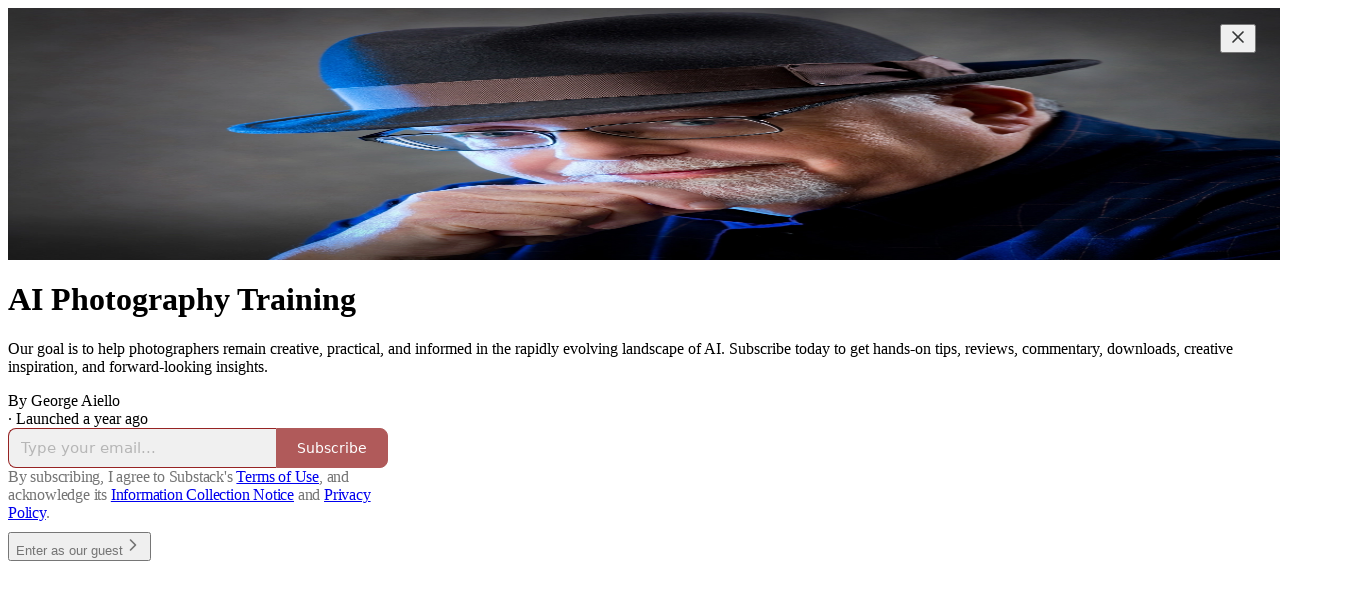

--- FILE ---
content_type: application/javascript; charset=UTF-8
request_url: https://aiphotographytraining.substack.com/cdn-cgi/challenge-platform/h/b/scripts/jsd/d251aa49a8a3/main.js?
body_size: 8768
content:
window._cf_chl_opt={AKGCx8:'b'};~function(O7,pC,pv,pR,pu,pL,pn,pF,O1,O2){O7=H,function(M,A,OC,O6,O,y){for(OC={M:202,A:205,O:373,y:301,Z:310,f:219,G:353,X:322,l:245,P:176,D:288},O6=H,O=M();!![];)try{if(y=-parseInt(O6(OC.M))/1*(-parseInt(O6(OC.A))/2)+parseInt(O6(OC.O))/3*(-parseInt(O6(OC.y))/4)+parseInt(O6(OC.Z))/5+-parseInt(O6(OC.f))/6+parseInt(O6(OC.G))/7*(parseInt(O6(OC.X))/8)+parseInt(O6(OC.l))/9*(-parseInt(O6(OC.P))/10)+parseInt(O6(OC.D))/11,y===A)break;else O.push(O.shift())}catch(Z){O.push(O.shift())}}(Y,504538),pC=this||self,pv=pC[O7(349)],pR=null,pu=pE(),pL=function(yn,yL,ya,yu,yE,Oq,A,O,y,Z){return yn={M:320,A:345,O:137},yL={M:152,A:182,O:224,y:333,Z:170,f:300,G:285,X:216,l:275,P:355,D:157,h:278,k:238,e:160,i:182,b:304,S:324,s:182,j:300,o:235,U:157,N:164,c:141,Q:201,J:182,d:165,B:196,C:182},ya={M:203},yu={M:260},yE={M:201,A:203,O:196,y:132,Z:311,f:191,G:132,X:311,l:180,P:333,D:182,h:132,k:191,e:328,i:260,b:143,S:201,s:367,j:160,o:304,U:231,N:160,c:149,Q:286,J:370,d:207,B:160,C:157,v:260,R:375,m:182,V:355,I:156,g:167,K:218,T:311,x:191,E:260,a:160,L:284,n:167,F:160,z:337,W:167,Y0:160,Y1:216,Y2:375,Y3:231,Y4:160,Y5:370,Y6:167,Y7:300,Y8:160,Y9:285,YY:160,YH:170,YM:305,YA:141},Oq=O7,A={'CMuMo':function(f,G){return f==G},'Focxi':function(f,G){return f>G},'WMCVe':function(f,G){return f<G},'AjFei':function(f,G){return f-G},'egOQu':function(f,G){return G&f},'TgFry':function(f,G){return G==f},'NuXIq':function(f,G){return f(G)},'XaXiE':function(f,G){return f<G},'oOzbe':function(f,G){return G|f},'fraYb':function(f,G){return f-G},'vyIjA':function(f,G){return f(G)},'RhqjK':function(f,G){return f>G},'Ccqta':function(f,G){return f<G},'RRvLu':function(f,G){return G|f},'VYahy':function(f,G){return f<<G},'UAJkz':function(f,G){return f!==G},'jqEoI':function(f,G){return f(G)},'FDfjL':function(f,G){return G|f},'ivsJc':function(f,G){return f(G)},'XtixV':function(f,G){return f&G},'XfyRl':function(f,G){return f==G},'FcHfz':function(f,G){return f(G)},'hRhag':function(f,G){return f-G},'SkrEu':function(f,G){return f(G)},'eAAdY':Oq(yn.M),'Bangr':function(f,G){return G*f},'jWcZH':function(f,G){return G!=f},'Zsksn':function(f,G){return f<G},'kakJy':function(f,G){return f(G)},'cRZSf':function(f,G){return f==G},'tdQEh':function(f,G){return f(G)},'HRded':function(f,G){return f+G}},O=String[Oq(yn.A)],y={'h':function(f,yx){return yx={M:188,A:188,O:163,y:196},f==null?'':y.g(f,6,function(G,OP){return OP=H,OP(yx.M)!==OP(yx.A)?![]:OP(yx.O)[OP(yx.y)](G)})},'g':function(G,X,P,OD,D,i,S,s,j,o,U,N,Q,J,B,C,R,V,I,K){if(OD=Oq,A[OD(yE.M)](null,G))return'';for(i={},S={},s='',j=2,o=3,U=2,N=[],Q=0,J=0,B=0;B<G[OD(yE.A)];B+=1)if(C=G[OD(yE.O)](B),Object[OD(yE.y)][OD(yE.Z)][OD(yE.f)](i,C)||(i[C]=o++,S[C]=!0),R=s+C,Object[OD(yE.G)][OD(yE.X)][OD(yE.f)](i,R))s=R;else for(V=OD(yE.l)[OD(yE.P)]('|'),I=0;!![];){switch(V[I++]){case'0':j==0&&(j=Math[OD(yE.D)](2,U),U++);continue;case'1':j--;continue;case'2':if(Object[OD(yE.h)][OD(yE.Z)][OD(yE.k)](S,s)){if(A[OD(yE.e)](256,s[OD(yE.i)](0))){for(D=0;A[OD(yE.b)](D,U);Q<<=1,A[OD(yE.S)](J,A[OD(yE.s)](X,1))?(J=0,N[OD(yE.j)](P(Q)),Q=0):J++,D++);for(K=s[OD(yE.i)](0),D=0;8>D;Q=Q<<1|A[OD(yE.o)](K,1),A[OD(yE.U)](J,X-1)?(J=0,N[OD(yE.N)](A[OD(yE.c)](P,Q)),Q=0):J++,K>>=1,D++);}else{for(K=1,D=0;A[OD(yE.Q)](D,U);Q=A[OD(yE.J)](Q<<1.24,K),J==A[OD(yE.d)](X,1)?(J=0,N[OD(yE.B)](A[OD(yE.C)](P,Q)),Q=0):J++,K=0,D++);for(K=s[OD(yE.v)](0),D=0;A[OD(yE.R)](16,D);Q=K&1|Q<<1.34,X-1==J?(J=0,N[OD(yE.N)](P(Q)),Q=0):J++,K>>=1,D++);}j--,0==j&&(j=Math[OD(yE.m)](2,U),U++),delete S[s]}else for(K=i[s],D=0;A[OD(yE.V)](D,U);Q=A[OD(yE.I)](A[OD(yE.g)](Q,1),K&1.38),A[OD(yE.S)](J,X-1)?(J=0,N[OD(yE.B)](P(Q)),Q=0):J++,K>>=1,D++);continue;case'3':s=String(C);continue;case'4':i[R]=o++;continue}break}if(A[OD(yE.K)]('',s)){if(Object[OD(yE.G)][OD(yE.T)][OD(yE.x)](S,s)){if(256>s[OD(yE.E)](0)){for(D=0;D<U;Q<<=1,X-1==J?(J=0,N[OD(yE.a)](A[OD(yE.L)](P,Q)),Q=0):J++,D++);for(K=s[OD(yE.E)](0),D=0;8>D;Q=A[OD(yE.n)](Q,1)|K&1,J==A[OD(yE.s)](X,1)?(J=0,N[OD(yE.F)](A[OD(yE.C)](P,Q)),Q=0):J++,K>>=1,D++);}else{for(K=1,D=0;D<U;Q=A[OD(yE.z)](A[OD(yE.W)](Q,1),K),J==X-1?(J=0,N[OD(yE.Y0)](A[OD(yE.Y1)](P,Q)),Q=0):J++,K=0,D++);for(K=s[OD(yE.E)](0),D=0;A[OD(yE.Y2)](16,D);Q=A[OD(yE.J)](A[OD(yE.n)](Q,1),A[OD(yE.o)](K,1)),A[OD(yE.Y3)](J,X-1)?(J=0,N[OD(yE.Y4)](A[OD(yE.c)](P,Q)),Q=0):J++,K>>=1,D++);}j--,j==0&&(j=Math[OD(yE.m)](2,U),U++),delete S[s]}else for(K=i[s],D=0;D<U;Q=A[OD(yE.Y5)](A[OD(yE.Y6)](Q,1),A[OD(yE.Y7)](K,1)),J==X-1?(J=0,N[OD(yE.Y8)](P(Q)),Q=0):J++,K>>=1,D++);j--,0==j&&U++}for(K=2,D=0;D<U;Q=K&1|Q<<1,A[OD(yE.Y9)](J,X-1)?(J=0,N[OD(yE.YY)](A[OD(yE.YH)](P,Q)),Q=0):J++,K>>=1,D++);for(;;)if(Q<<=1,J==A[OD(yE.YM)](X,1)){N[OD(yE.Y4)](A[OD(yE.L)](P,Q));break}else J++;return N[OD(yE.YA)]('')},'j':function(f,Oh){return Oh=Oq,f==null?'':''==f?null:y.i(f[Oh(ya.M)],32768,function(G,Ok){return Ok=Oh,f[Ok(yu.M)](G)})},'i':function(G,X,P,Oe,D,i,S,s,j,o,U,N,Q,J,B,C,K,R,V,I){for(Oe=Oq,D=[],i=4,S=4,s=3,j=[],N=A[Oe(yL.M)](P,0),Q=X,J=1,o=0;3>o;D[o]=o,o+=1);for(B=0,C=Math[Oe(yL.A)](2,2),U=1;U!=C;)for(R=A[Oe(yL.O)][Oe(yL.y)]('|'),V=0;!![];){switch(R[V++]){case'0':B|=U*(0<I?1:0);continue;case'1':U<<=1;continue;case'2':0==Q&&(Q=X,N=A[Oe(yL.Z)](P,J++));continue;case'3':Q>>=1;continue;case'4':I=N&Q;continue}break}switch(B){case 0:for(B=0,C=Math[Oe(yL.A)](2,8),U=1;U!=C;I=A[Oe(yL.f)](N,Q),Q>>=1,A[Oe(yL.G)](0,Q)&&(Q=X,N=A[Oe(yL.X)](P,J++)),B|=A[Oe(yL.l)](A[Oe(yL.P)](0,I)?1:0,U),U<<=1);K=A[Oe(yL.D)](O,B);break;case 1:for(B=0,C=Math[Oe(yL.A)](2,16),U=1;A[Oe(yL.h)](U,C);I=Q&N,Q>>=1,Q==0&&(Q=X,N=P(J++)),B|=(A[Oe(yL.k)](0,I)?1:0)*U,U<<=1);K=O(B);break;case 2:return''}for(o=D[3]=K,j[Oe(yL.e)](K);;){if(J>G)return'';for(B=0,C=Math[Oe(yL.i)](2,s),U=1;A[Oe(yL.h)](U,C);I=A[Oe(yL.b)](N,Q),Q>>=1,Q==0&&(Q=X,N=A[Oe(yL.S)](P,J++)),B|=U*(0<I?1:0),U<<=1);switch(K=B){case 0:for(B=0,C=Math[Oe(yL.s)](2,8),U=1;U!=C;I=A[Oe(yL.j)](N,Q),Q>>=1,A[Oe(yL.o)](0,Q)&&(Q=X,N=P(J++)),B|=(0<I?1:0)*U,U<<=1);D[S++]=O(B),K=S-1,i--;break;case 1:for(B=0,C=Math[Oe(yL.A)](2,16),U=1;C!=U;I=N&Q,Q>>=1,0==Q&&(Q=X,N=A[Oe(yL.U)](P,J++)),B|=(A[Oe(yL.k)](0,I)?1:0)*U,U<<=1);D[S++]=A[Oe(yL.N)](O,B),K=S-1,i--;break;case 2:return j[Oe(yL.c)]('')}if(A[Oe(yL.Q)](0,i)&&(i=Math[Oe(yL.J)](2,s),s++),D[K])K=D[K];else if(K===S)K=A[Oe(yL.d)](o,o[Oe(yL.B)](0));else return null;j[Oe(yL.e)](K),D[S++]=o+K[Oe(yL.B)](0),i--,o=K,i==0&&(i=Math[Oe(yL.C)](2,s),s++)}}},Z={},Z[Oq(yn.O)]=y.h,Z}(),pn={},pn[O7(211)]='o',pn[O7(184)]='s',pn[O7(318)]='u',pn[O7(243)]='z',pn[O7(368)]='n',pn[O7(187)]='I',pn[O7(169)]='b',pF=pn,pC[O7(147)]=function(M,A,O,y,ZO,Zp,ZH,Os,Z,X,P,D,h,i,S){if(ZO={M:340,A:294,O:271,y:309,Z:199,f:271,G:276,X:155,l:273,P:281,D:351,h:203,k:257,e:226,i:266,b:344,S:140,s:327},Zp={M:341,A:175,O:296,y:296,Z:192,f:203,G:206},ZH={M:132,A:311,O:191,y:160},Os=O7,Z={'GVaEW':function(s,j){return s===j},'QsTbN':function(s,j){return s===j},'rzwJl':function(s,j){return s(j)},'alsPJ':function(s,j){return s===j},'lTLeR':function(s,j,o){return s(j,o)},'OzNYE':function(s,j){return s+j}},Z[Os(ZO.M)](null,A)||Z[Os(ZO.A)](void 0,A))return y;for(X=O0(A),M[Os(ZO.O)][Os(ZO.y)]&&(X=X[Os(ZO.Z)](M[Os(ZO.f)][Os(ZO.y)](A))),X=M[Os(ZO.G)][Os(ZO.X)]&&M[Os(ZO.l)]?M[Os(ZO.G)][Os(ZO.X)](new M[(Os(ZO.l))](X)):function(s,Oj,ZA,U,j){if(Oj=Os,Oj(Zp.M)===Oj(Zp.A))ZA={M:316,A:342,O:296},U=G[Oj(Zp.O)]||function(){},G[Oj(Zp.y)]=function(Oo){Oo=Oj,U(),U[Oo(ZA.M)]!==Oo(ZA.A)&&(X[Oo(ZA.O)]=U,i())};else{for(s[Oj(Zp.Z)](),j=0;j<s[Oj(Zp.f)];s[j]===s[j+1]?s[Oj(Zp.G)](j+1,1):j+=1);return s}}(X),P='nAsAaAb'.split('A'),P=P[Os(ZO.P)][Os(ZO.D)](P),D=0;D<X[Os(ZO.h)];h=X[D],i=pW(M,A,h),Z[Os(ZO.k)](P,i)?(S='s'===i&&!M[Os(ZO.e)](A[h]),Z[Os(ZO.i)](Os(ZO.b),O+h)?Z[Os(ZO.S)](G,O+h,i):S||G(Z[Os(ZO.s)](O,h),A[h])):G(O+h,i),D++);return y;function G(s,j,OS){OS=H,Object[OS(ZH.M)][OS(ZH.A)][OS(ZH.O)](y,j)||(y[j]=[]),y[j][OS(ZH.y)](s)}},O1=O7(138)[O7(333)](';'),O2=O1[O7(281)][O7(351)](O1),pC[O7(325)]=function(A,O,Zf,ZZ,OU,y,Z,G,X,l,P){for(Zf={M:174,A:358,O:359,y:268,Z:203,f:190,G:160,X:241},ZZ={M:146,A:174},OU=O7,y={},y[OU(Zf.M)]=OU(Zf.A),y[OU(Zf.O)]=function(D,h){return D===h},Z=y,G=Object[OU(Zf.y)](O),X=0;X<G[OU(Zf.Z)];X++)if(l=G[X],l==='f'&&(l='N'),A[l]){for(P=0;P<O[G[X]][OU(Zf.Z)];Z[OU(Zf.O)](-1,A[l][OU(Zf.f)](O[G[X]][P]))&&(O2(O[G[X]][P])||A[l][OU(Zf.G)]('o.'+O[G[X]][P])),P++);}else A[l]=O[G[X]][OU(Zf.X)](function(D,ON){return ON=OU,ON(ZZ.M)===Z[ON(ZZ.A)]?null:'o.'+D})},O4();function pV(OK,OY,M,A){return OK={M:209,A:368},OY=O7,M=pC[OY(OK.M)],!M?null:(A=M.i,typeof A!==OY(OK.A)||A<30)?null:A}function Y(ZB){return ZB='ekWGh,Function,tabIndex,lYeiwoNmFiS,_cf_chl_opt;JJgc4;PJAn2;kJOnV9;IWJi4;OHeaY1;DqMg0;FKmRv9;LpvFx1;cAdz2;PqBHf2;nFZCC5;ddwW5;pRIb1;rxvNi8;RrrrA2;erHi9,open,lTLeR,join,sQrKF,WMCVe,EzQqA,jFsCQ,EIeYx,pRIb1,DOMContentLoaded,NuXIq,isArray,LRmiB4,SkrEu,send,dtRWj,from,RRvLu,vyIjA,FOduo,DblRe,push,ytukS,IiwnY,dRs1jEhmo39rFM6bpNPKeuxDcAtOCzliUaH5wSQ4GITyJfWvBZ+80XL7Vg2n$kYq-,tdQEh,HRded,HPqLp,VYahy,postMessage,boolean,FcHfz,jsd,onerror,WVWWd,pEgVM,hzDCq,6507310uJILhz,UUHQZ,api,DPTch,2|1|0|4|3,gBRfj,pow,SSTpq3,string,qfxwN,kiOQf,bigint,VVugh,http-code:,indexOf,call,sort,clientInformation,catch,nkaKy,charAt,now,FnhIU,concat,AdeF3,CMuMo,157881CWoeZu,length,hYOCr,8ZuhIXt,splice,fraYb,mYQnb,__CF$cv$params,tLfJV,object,VXoXa,iframe,stringify,WPNUI,ivsJc,WpyiW,UAJkz,5068062QyKLlp,toString,SrNlC,Uuvwj,ELRvS,eAAdY,navigator,isNaN,chQWC,event,/b/ov1/0.45257923202197253:1768659305:vMgcekeWsPvW091ANFpvNG38ADhSj2uwC3TPQkcy_EM/,pPlZG,TgFry,xhr-error,6|10|7|5|8|9|1|0|2|3|4,aUjz8,cRZSf,sKTav,detail,Zsksn,success,randomUUID,map,error,symbol,errorInfoObject,9ZBNeKR,contentWindow,SOMOh,TzzAM,jBhbC,asBBq,YWuBZ,eKdll,jOXUA,SiCLL,eLryS,log,rzwJl,LbBvR,DZKBW,charCodeAt,JBxy9,shTVO,hwigS,random,appendChild,alsPJ,YqrdC,keys,CyVTN,style,Object,VQONi,Set,pglBL,Bangr,Array,pibVk,jWcZH,ohIZc,CnwA5,includes,cloudflare-invisible,kjHhD,jqEoI,XfyRl,XaXiE,pkLOA2,21454664Nbpcil,WfuQu,ontimeout,sid,OANJG,/invisible/jsd,QsTbN,createElement,onreadystatechange,POST,IstTE,TYlZ6,XtixV,59732TbqTwx,HGbDi,HLZuh,egOQu,hRhag,IpXLt,kuHXF,chctx,getOwnPropertyNames,390450yOjjfV,hasOwnProperty,QlNNn,source,Jlwhw,body,readyState,AKGCx8,undefined,addEventListener,4|3|2|0|1,zCsZE,8JRMmAq,contentDocument,kakJy,rxvNi8,/jsd/oneshot/d251aa49a8a3/0.45257923202197253:1768659305:vMgcekeWsPvW091ANFpvNG38ADhSj2uwC3TPQkcy_EM/,OzNYE,Focxi,_cf_chl_opt,function,GRMRm,display: none,split,[native code],onload,parent,FDfjL,ojCGT,removeChild,GVaEW,pAqzJ,loading,ifVhc,d.cookie,fromCharCode,HbUuR,/cdn-cgi/challenge-platform/h/,href,document,oOQFN,bind,HuGil,2173871zeAlsc,ytLlO,Ccqta,lsubV,fxHBh,nmSYM,LVDxF,error on cf_chl_props,eDfcR,floor,status,CQeWU,pMQXr,cuDYJ,AjFei,number,ludTJ,oOzbe,timeout,NTpJF,195feCWTy,XMLHttpRequest,RhqjK,getPrototypeOf,location,GtbLO,prototype,UkNEz'.split(','),Y=function(){return ZB},Y()}function O3(ZX,Oc,O,y,Z,f,G,X,l,P){O=(ZX={M:193,A:323,O:213,y:233,Z:333,f:161,G:225,X:186,l:258,P:315,D:339,h:265,k:295,e:166,i:136,b:246,S:270,s:332},Oc=O7,{'ytukS':Oc(ZX.M),'kiOQf':function(D,h,k,i,b){return D(h,k,i,b)},'LbBvR':Oc(ZX.A),'HPqLp':Oc(ZX.O)});try{for(y=Oc(ZX.y)[Oc(ZX.Z)]('|'),Z=0;!![];){switch(y[Z++]){case'0':l=pRIb1(X,X[O[Oc(ZX.f)]]||X[Oc(ZX.G)],'n.',l);continue;case'1':l=pRIb1(X,X,'',l);continue;case'2':l=O[Oc(ZX.X)](pRIb1,X,G[O[Oc(ZX.l)]],'d.',l);continue;case'3':pv[Oc(ZX.P)][Oc(ZX.D)](G);continue;case'4':return f={},f.r=l,f.e=null,f;case'5':pv[Oc(ZX.P)][Oc(ZX.h)](G);continue;case'6':G=pv[Oc(ZX.k)](O[Oc(ZX.e)]);continue;case'7':G[Oc(ZX.i)]='-1';continue;case'8':X=G[Oc(ZX.b)];continue;case'9':l={};continue;case'10':G[Oc(ZX.S)]=Oc(ZX.s);continue}break}}catch(D){return P={},P.r={},P.e=D,P}}function pa(y,Z,yX,Ol,f,G,X,l,P,D,h,k,i){if(yX={M:334,A:158,O:372,y:200,Z:299,f:222,G:173,X:267,l:236,P:135,D:132,h:220,k:191,e:190,i:303,b:209,S:312,s:162,j:347,o:329,U:317,N:229,c:293,Q:374,J:139,d:297,B:371,C:290,v:280,R:329,m:183,V:183,I:151,g:329,K:151,T:287,x:234,E:261,a:244,L:308,n:313,F:171,z:153,W:137},Ol=O7,f={'sKTav':function(b,S){return b instanceof S},'HLZuh':Ol(yX.M),'NTpJF':function(b,S){return b(S)},'Uuvwj':function(b,S){return S===b},'YqrdC':Ol(yX.A),'QlNNn':function(b,S){return b+S},'IiwnY':function(b,S){return b+S}},!f[Ol(yX.O)](pK,0))return![];X=(G={},G[Ol(yX.y)]=y,G[Ol(yX.Z)]=Z,G);try{if(f[Ol(yX.f)](Ol(yX.G),f[Ol(yX.X)]))return f[Ol(yX.l)](Z,f[Ol(yX.P)])&&0<G[Ol(yX.P)][Ol(yX.D)][Ol(yX.h)][Ol(yX.k)](X)[Ol(yX.e)](f[Ol(yX.i)]);else l=pC[Ol(yX.b)],P=f[Ol(yX.S)](f[Ol(yX.S)](f[Ol(yX.S)](f[Ol(yX.s)](Ol(yX.j),pC[Ol(yX.o)][Ol(yX.U)]),Ol(yX.N)),l.r),Ol(yX.c)),D=new pC[(Ol(yX.Q))](),D[Ol(yX.J)](Ol(yX.d),P),D[Ol(yX.B)]=2500,D[Ol(yX.C)]=function(){},h={},h[Ol(yX.v)]=pC[Ol(yX.R)][Ol(yX.v)],h[Ol(yX.m)]=pC[Ol(yX.R)][Ol(yX.V)],h[Ol(yX.I)]=pC[Ol(yX.g)][Ol(yX.K)],h[Ol(yX.T)]=pC[Ol(yX.R)][Ol(yX.x)],h[Ol(yX.E)]=pu,k=h,i={},i[Ol(yX.a)]=X,i[Ol(yX.L)]=k,i[Ol(yX.n)]=Ol(yX.F),D[Ol(yX.z)](pL[Ol(yX.W)](i))}catch(S){}}function pE(yA,OX){return yA={M:240,A:240},OX=O7,crypto&&crypto[OX(yA.M)]?crypto[OX(yA.A)]():''}function pm(M,Og,OI,O8,A,O){if(Og={M:364,A:330,O:159,y:360,Z:277,f:251,G:212,X:248},OI={M:227,A:247,O:247,y:366,Z:226,f:344,G:208,X:133},O8=O7,A={'cuDYJ':function(Z,f){return f===Z},'mYQnb':function(Z,f){return Z+f},'chQWC':function(Z,f){return Z!==f},'SOMOh':O8(Og.M),'UkNEz':O8(Og.A),'pibVk':function(y){return y()},'YWuBZ':O8(Og.O),'TzzAM':O8(Og.y)},O=A[O8(Og.Z)](O3),pt(O.r,function(y,O9,f){(O9=O8,A[O9(OI.M)](A[O9(OI.A)],A[O9(OI.O)]))?(f=A[O9(OI.y)]('s',b)&&!S[O9(OI.Z)](s[j]),O9(OI.f)===o+U?N(c+Q,J):f||d(A[O9(OI.G)](B,C),f[R])):(typeof M===A[O9(OI.X)]&&M(y),pg())}),O.e){if(A[O8(Og.f)]===O8(Og.G))return;else pa(A[O8(Og.X)],O.e)}}function pT(Oz,Op,M){return Oz={M:209,A:362},Op=O7,M=pC[Op(Oz.M)],Math[Op(Oz.A)](+atob(M.t))}function pK(M,OF,OA){return OF={M:264},OA=O7,Math[OA(OF.M)]()<M}function pg(On,OM,M,A){if(On={M:134,A:254,O:204,y:144},OM=O7,M={'ekWGh':function(O){return O()},'SiCLL':function(O,Z){return Z===O},'hYOCr':function(O,y,Z){return O(y,Z)},'EzQqA':function(O,Z){return Z*O}},A=M[OM(On.M)](pV),M[OM(On.A)](A,null))return;pR=(pR&&clearTimeout(pR),M[OM(On.O)](setTimeout,function(){pm()},M[OM(On.y)](A,1e3)))}function O5(y,Z,Zd,OB,f,G,X,l){if(Zd={M:350,A:239,O:307,y:242,Z:178,f:283,G:283,X:260,l:313,P:282,D:291,h:228,k:350,e:336,i:168,b:282,S:291,s:228,j:237,o:336,U:168},OB=O7,f={},f[OB(Zd.M)]=OB(Zd.A),f[OB(Zd.O)]=OB(Zd.y),G=f,!y[OB(Zd.Z)])return OB(Zd.f)===OB(Zd.G)?void 0:l[OB(Zd.X)](y);Z===OB(Zd.A)?(X={},X[OB(Zd.l)]=OB(Zd.P),X[OB(Zd.D)]=y.r,X[OB(Zd.h)]=G[OB(Zd.k)],pC[OB(Zd.e)][OB(Zd.i)](X,'*')):(l={},l[OB(Zd.l)]=OB(Zd.b),l[OB(Zd.S)]=y.r,l[OB(Zd.s)]=G[OB(Zd.O)],l[OB(Zd.j)]=Z,pC[OB(Zd.o)][OB(Zd.U)](l,'*'))}function pz(M,A,yF,Oi){return yF={M:135,A:135,O:132,y:220,Z:191,f:190,G:334},Oi=O7,A instanceof M[Oi(yF.M)]&&0<M[Oi(yF.A)][Oi(yF.O)][Oi(yF.y)][Oi(yF.Z)](A)[Oi(yF.f)](Oi(yF.G))}function O4(ZJ,Zr,ZN,OQ,M,A,O,y,Z){if(ZJ={M:343,A:365,O:342,y:289,Z:148,f:209,G:215,X:298,l:316,P:342,D:319,h:319,k:230,e:296},Zr={M:142,A:316,O:274,y:255,Z:289,f:314,G:296,X:215},ZN={M:343,A:181,O:131,y:210,Z:210,f:330,G:194,X:194,l:260,P:259,D:321,h:160,k:260,e:179,i:357,b:249,S:223,s:179,j:369,o:356,U:182},OQ=O7,M={'dtRWj':function(f,G,X){return f(G,X)},'DZKBW':function(f,G){return G==f},'zCsZE':function(f,G){return f-G},'DPTch':function(f,G){return G&f},'fxHBh':function(f,G){return f==G},'jBhbC':function(f,G){return f<G},'ELRvS':function(f,G){return f-G},'ludTJ':function(f,G){return G==f},'lsubV':function(f,G){return G==f},'gBRfj':OQ(ZJ.M),'GtbLO':function(f,G){return G===f},'tLfJV':OQ(ZJ.A),'sQrKF':function(f,G){return G!==f},'pglBL':OQ(ZJ.O),'eLryS':OQ(ZJ.y),'WPNUI':function(f){return f()},'IstTE':function(f,G){return G!==f},'pPlZG':OQ(ZJ.Z)},A=pC[OQ(ZJ.f)],!A)return;if(!M[OQ(ZJ.G)](px))return;(O=![],y=function(Zo,Or,X){if(Zo={M:154},Or=OQ,Or(ZN.M)===M[Or(ZN.A)]){if(!O){if(M[Or(ZN.O)](M[Or(ZN.y)],M[Or(ZN.Z)])){if(O=!![],!px())return;pm(function(f,OJ){OJ=Or,M[OJ(Zo.M)](O5,A,f)})}else if(Or(ZN.f)==typeof O[Or(ZN.G)])return Z[Or(ZN.X)](function(){}),'p'}}else{if(256>YX[Or(ZN.l)](0)){for(Hq=0;HP<HD;Hk<<=1,M[Or(ZN.P)](He,M[Or(ZN.D)](Hi,1))?(Hb=0,Hw[Or(ZN.h)](HS(Hs)),Hj=0):Ho++,Hh++);for(X=HU[Or(ZN.k)](0),HN=0;8>Hc;Hr=HJ<<1|M[Or(ZN.e)](X,1),M[Or(ZN.i)](Hd,HB-1)?(HC=0,Hv[Or(ZN.h)](HR(Hm)),HV=0):HI++,X>>=1,HQ++);}else{for(X=1,Hg=0;M[Or(ZN.b)](HK,HT);Ht=HE<<1.37|X,Hu==M[Or(ZN.S)](Ha,1)?(HL=0,Hn[Or(ZN.h)](HF(HW)),M0=0):M1++,X=0,Hx++);for(X=M2[Or(ZN.k)](0),M3=0;16>M4;M6=M7<<1|M[Or(ZN.s)](X,1),M[Or(ZN.j)](M8,M[Or(ZN.D)](M9,1))?(MY=0,MH[Or(ZN.h)](MM(MA)),Mp=0):MO++,X>>=1,M5++);}Hp--,M[Or(ZN.o)](0,HO)&&(Hy=HZ[Or(ZN.U)](2,Hf),HG++),delete HX[Hl]}},M[OQ(ZJ.X)](pv[OQ(ZJ.l)],OQ(ZJ.P)))?y():pC[OQ(ZJ.D)]?pv[OQ(ZJ.h)](M[OQ(ZJ.k)],y):(Z=pv[OQ(ZJ.e)]||function(){},pv[OQ(ZJ.e)]=function(Od,f){Od=OQ,f={'Jlwhw':function(G,X,l){return G(X,l)}},Z(),M[Od(Zr.M)](pv[Od(Zr.A)],M[Od(Zr.O)])&&(M[Od(Zr.y)]!==Od(Zr.Z)?f[Od(Zr.f)](y,Z,f):(pv[Od(Zr.G)]=Z,M[Od(Zr.X)](y)))})}function pI(Ox,OH,M){return Ox={M:252},OH=O7,M={'eKdll':function(A){return A()}},M[OH(Ox.M)](pV)!==null}function pt(M,A,yM,yH,yY,y9,Oy,O,y,Z,f,X){if(yM={M:338,A:189,O:217,y:209,Z:256,f:329,G:374,X:139,l:297,P:269,D:347,h:317,k:326,e:178,i:279,b:361,S:371,s:290,j:306,o:199,U:268,N:129,c:335,Q:172,J:221,d:130,B:130,C:348,v:348,R:221,m:153,V:137,I:214},yH={M:331,A:232},yY={M:195,A:363,O:263,y:363,Z:239,f:346,G:262,X:302,l:331,P:189},y9={M:371},Oy=O7,O={'IpXLt':function(G,X){return X!==G},'GRMRm':function(G,X){return G(X)},'nkaKy':function(G,X){return G>=X},'hwigS':function(G,X){return G<X},'shTVO':Oy(yM.M),'HGbDi':Oy(yM.A),'CyVTN':function(G,X){return G+X},'ohIZc':function(G,X){return X===G},'eDfcR':Oy(yM.O),'SrNlC':function(G){return G()}},y=pC[Oy(yM.y)],console[Oy(yM.Z)](pC[Oy(yM.f)]),Z=new pC[(Oy(yM.G))](),Z[Oy(yM.X)](Oy(yM.l),O[Oy(yM.P)](Oy(yM.D),pC[Oy(yM.f)][Oy(yM.h)])+Oy(yM.k)+y.r),y[Oy(yM.e)]){if(O[Oy(yM.i)](O[Oy(yM.b)],O[Oy(yM.b)]))Z[Oy(yM.S)]=5e3,Z[Oy(yM.s)]=function(OZ){OZ=Oy,A(OZ(y9.M))};else{for(X=[];O[Oy(yM.j)](null,G);X=X[Oy(yM.o)](X[Oy(yM.U)](l)),P=D[Oy(yM.N)](h));return X}}Z[Oy(yM.c)]=function(Of){Of=Oy,O[Of(yY.M)](Z[Of(yY.A)],200)&&O[Of(yY.O)](Z[Of(yY.y)],300)?A(Of(yY.Z)):Of(yY.f)!==O[Of(yY.G)]?A(O[Of(yY.X)]+Z[Of(yY.A)]):O[Of(yY.l)](O,Of(yY.P)+y[Of(yY.A)])},Z[Oy(yM.Q)]=function(OG){OG=Oy,O[OG(yH.M)](A,OG(yH.A))},f={'t':O[Oy(yM.J)](pT),'lhr':pv[Oy(yM.d)]&&pv[Oy(yM.B)][Oy(yM.C)]?pv[Oy(yM.B)][Oy(yM.v)]:'','api':y[Oy(yM.e)]?!![]:![],'c':O[Oy(yM.R)](pI),'payload':M},Z[Oy(yM.m)](pL[Oy(yM.V)](JSON[Oy(yM.I)](f)))}function H(M,A,p,O){return M=M-129,p=Y(),O=p[M],O}function px(y1,OO,A,O,y,Z,f){return y1={M:253,A:352,O:362,y:253,Z:197},OO=O7,A={},A[OO(y1.M)]=function(G,X){return G/X},A[OO(y1.A)]=function(G,X){return G>X},O=A,y=3600,Z=pT(),f=Math[OO(y1.O)](O[OO(y1.y)](Date[OO(y1.Z)](),1e3)),O[OO(y1.A)](f-Z,y)?![]:!![]}function O0(M,Z4,Ow,A){for(Z4={M:199,A:268,O:129},Ow=O7,A=[];null!==M;A=A[Ow(Z4.M)](Object[Ow(Z4.A)](M)),M=Object[Ow(Z4.O)](M));return A}function pW(M,A,O,Z3,Ob,y,Z,G){y=(Z3={M:211,A:330,O:185,y:272,Z:354,f:250,G:145,X:177,l:292,P:198,D:194,h:276,k:150,e:276,i:330},Ob=O7,{'UUHQZ':function(X){return X()},'qfxwN':function(X,l){return X==l},'VQONi':function(X,l){return X==l},'ytLlO':Ob(Z3.M),'OANJG':function(X,l){return X==l},'FnhIU':Ob(Z3.A)});try{Z=A[O]}catch(X){return'i'}if(y[Ob(Z3.O)](null,Z))return void 0===Z?'u':'x';if(y[Ob(Z3.y)](y[Ob(Z3.Z)],typeof Z))try{if(Ob(Z3.f)===Ob(Z3.G))return y[Ob(Z3.X)](A)!==null;else if(y[Ob(Z3.l)](y[Ob(Z3.P)],typeof Z[Ob(Z3.D)]))return Z[Ob(Z3.D)](function(){}),'p'}catch(P){}return M[Ob(Z3.h)][Ob(Z3.k)](Z)?'a':Z===M[Ob(Z3.e)]?'D':!0===Z?'T':Z===!1?'F':(G=typeof Z,Ob(Z3.i)==G?pz(M,Z)?'N':'f':pF[G]||'?')}}()